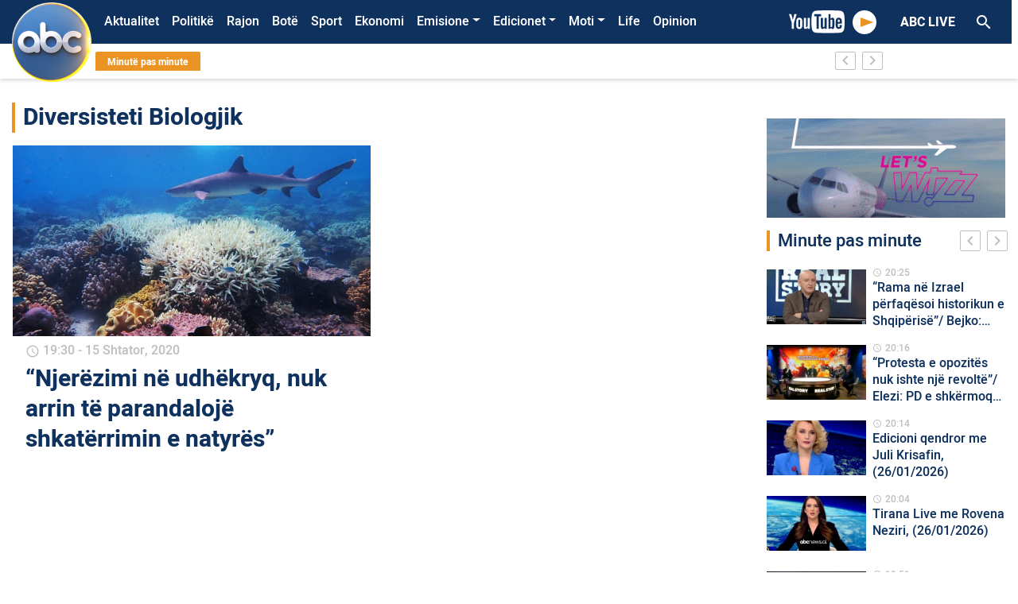

--- FILE ---
content_type: text/html; charset=UTF-8
request_url: https://abcnews.al/etiketa/diversisteti-biologjik/
body_size: 16188
content:
<!DOCTYPE html>
<html lang="sq">
<head>
    <meta charset="UTF-8">
    <link rel="profile" href="https://gmpg.org/xfn/11">
    <!--<meta name="apple-itunes-app" content="app-id=1315986001">
    <meta name="google-play-app" content="app-id=com.abcnews.al">-->
    <meta name="viewport" content="width=device-width, initial-scale=1, shrink-to-fit=no">
    <meta property="fb:pages" content="536937076421721" />
                <link href="https://fonts.googleapis.com/icon?family=Material+Icons" rel="stylesheet">
            <link rel="shortcut icon"  href="https://abcnews.al/wp-content/themes/understrap-master/src/author2.ico"/>
            <!-- Global site tag (gtag.js) - Google Analytics -->
            <script async src="https://www.googletagmanager.com/gtag/js?id=UA-19304414-1"></script>
            <script>
                window.dataLayer = window.dataLayer || [];
                function gtag(){dataLayer.push(arguments);}
                gtag('js', new Date());

                gtag('config', 'UA-19304414-1');
            </script>
            <!-- Google tag (gtag.js) -->
            <script async src="https://www.googletagmanager.com/gtag/js?id=UA-211863308-1"></script>
            <script>
                window.dataLayer = window.dataLayer || [];
                function gtag(){dataLayer.push(arguments);}
                gtag('js', new Date());

                gtag('config', 'UA-211863308-1');
            </script>
            <!-- Global site tag (gtag.js) - Google Analytics -->
            <script async src="https://www.googletagmanager.com/gtag/js?id=G-32VF4P42PE"></script>
            <script>
                window.dataLayer = window.dataLayer || [];
                function gtag(){dataLayer.push(arguments);}
                gtag('js', new Date());

                gtag('config', 'G-32VF4P42PE');
            </script>
    <title>Diversisteti Biologjik &#8211; Abc News</title>
<meta name='robots' content='max-image-preview:large' />
<link rel="alternate" type="application/rss+xml" title="Abc News &raquo; Prurje" href="https://abcnews.al/feed/" />
<link rel="alternate" type="application/rss+xml" title="Abc News &raquo; Prurje për Komentet" href="https://abcnews.al/comments/feed/" />
<link rel="alternate" type="application/rss+xml" title="Abc News &raquo; Prurje për Etiketën Diversisteti Biologjik" href="https://abcnews.al/etiketa/diversisteti-biologjik/feed/" />
<script type="text/javascript">
/* <![CDATA[ */
window._wpemojiSettings = {"baseUrl":"https:\/\/s.w.org\/images\/core\/emoji\/14.0.0\/72x72\/","ext":".png","svgUrl":"https:\/\/s.w.org\/images\/core\/emoji\/14.0.0\/svg\/","svgExt":".svg","source":{"concatemoji":"https:\/\/abcnews.al\/wp-includes\/js\/wp-emoji-release.min.js?ver=6.4.5"}};
/*! This file is auto-generated */
!function(i,n){var o,s,e;function c(e){try{var t={supportTests:e,timestamp:(new Date).valueOf()};sessionStorage.setItem(o,JSON.stringify(t))}catch(e){}}function p(e,t,n){e.clearRect(0,0,e.canvas.width,e.canvas.height),e.fillText(t,0,0);var t=new Uint32Array(e.getImageData(0,0,e.canvas.width,e.canvas.height).data),r=(e.clearRect(0,0,e.canvas.width,e.canvas.height),e.fillText(n,0,0),new Uint32Array(e.getImageData(0,0,e.canvas.width,e.canvas.height).data));return t.every(function(e,t){return e===r[t]})}function u(e,t,n){switch(t){case"flag":return n(e,"\ud83c\udff3\ufe0f\u200d\u26a7\ufe0f","\ud83c\udff3\ufe0f\u200b\u26a7\ufe0f")?!1:!n(e,"\ud83c\uddfa\ud83c\uddf3","\ud83c\uddfa\u200b\ud83c\uddf3")&&!n(e,"\ud83c\udff4\udb40\udc67\udb40\udc62\udb40\udc65\udb40\udc6e\udb40\udc67\udb40\udc7f","\ud83c\udff4\u200b\udb40\udc67\u200b\udb40\udc62\u200b\udb40\udc65\u200b\udb40\udc6e\u200b\udb40\udc67\u200b\udb40\udc7f");case"emoji":return!n(e,"\ud83e\udef1\ud83c\udffb\u200d\ud83e\udef2\ud83c\udfff","\ud83e\udef1\ud83c\udffb\u200b\ud83e\udef2\ud83c\udfff")}return!1}function f(e,t,n){var r="undefined"!=typeof WorkerGlobalScope&&self instanceof WorkerGlobalScope?new OffscreenCanvas(300,150):i.createElement("canvas"),a=r.getContext("2d",{willReadFrequently:!0}),o=(a.textBaseline="top",a.font="600 32px Arial",{});return e.forEach(function(e){o[e]=t(a,e,n)}),o}function t(e){var t=i.createElement("script");t.src=e,t.defer=!0,i.head.appendChild(t)}"undefined"!=typeof Promise&&(o="wpEmojiSettingsSupports",s=["flag","emoji"],n.supports={everything:!0,everythingExceptFlag:!0},e=new Promise(function(e){i.addEventListener("DOMContentLoaded",e,{once:!0})}),new Promise(function(t){var n=function(){try{var e=JSON.parse(sessionStorage.getItem(o));if("object"==typeof e&&"number"==typeof e.timestamp&&(new Date).valueOf()<e.timestamp+604800&&"object"==typeof e.supportTests)return e.supportTests}catch(e){}return null}();if(!n){if("undefined"!=typeof Worker&&"undefined"!=typeof OffscreenCanvas&&"undefined"!=typeof URL&&URL.createObjectURL&&"undefined"!=typeof Blob)try{var e="postMessage("+f.toString()+"("+[JSON.stringify(s),u.toString(),p.toString()].join(",")+"));",r=new Blob([e],{type:"text/javascript"}),a=new Worker(URL.createObjectURL(r),{name:"wpTestEmojiSupports"});return void(a.onmessage=function(e){c(n=e.data),a.terminate(),t(n)})}catch(e){}c(n=f(s,u,p))}t(n)}).then(function(e){for(var t in e)n.supports[t]=e[t],n.supports.everything=n.supports.everything&&n.supports[t],"flag"!==t&&(n.supports.everythingExceptFlag=n.supports.everythingExceptFlag&&n.supports[t]);n.supports.everythingExceptFlag=n.supports.everythingExceptFlag&&!n.supports.flag,n.DOMReady=!1,n.readyCallback=function(){n.DOMReady=!0}}).then(function(){return e}).then(function(){var e;n.supports.everything||(n.readyCallback(),(e=n.source||{}).concatemoji?t(e.concatemoji):e.wpemoji&&e.twemoji&&(t(e.twemoji),t(e.wpemoji)))}))}((window,document),window._wpemojiSettings);
/* ]]> */
</script>
<style id='wp-emoji-styles-inline-css' type='text/css'>

	img.wp-smiley, img.emoji {
		display: inline !important;
		border: none !important;
		box-shadow: none !important;
		height: 1em !important;
		width: 1em !important;
		margin: 0 0.07em !important;
		vertical-align: -0.1em !important;
		background: none !important;
		padding: 0 !important;
	}
</style>
<link rel='stylesheet' id='wp-block-library-css' href='https://abcnews.al/wp-includes/css/dist/block-library/style.min.css?ver=6.4.5' type='text/css' media='all' />
<style id='classic-theme-styles-inline-css' type='text/css'>
/*! This file is auto-generated */
.wp-block-button__link{color:#fff;background-color:#32373c;border-radius:9999px;box-shadow:none;text-decoration:none;padding:calc(.667em + 2px) calc(1.333em + 2px);font-size:1.125em}.wp-block-file__button{background:#32373c;color:#fff;text-decoration:none}
</style>
<style id='global-styles-inline-css' type='text/css'>
body{--wp--preset--color--black: #000000;--wp--preset--color--cyan-bluish-gray: #abb8c3;--wp--preset--color--white: #ffffff;--wp--preset--color--pale-pink: #f78da7;--wp--preset--color--vivid-red: #cf2e2e;--wp--preset--color--luminous-vivid-orange: #ff6900;--wp--preset--color--luminous-vivid-amber: #fcb900;--wp--preset--color--light-green-cyan: #7bdcb5;--wp--preset--color--vivid-green-cyan: #00d084;--wp--preset--color--pale-cyan-blue: #8ed1fc;--wp--preset--color--vivid-cyan-blue: #0693e3;--wp--preset--color--vivid-purple: #9b51e0;--wp--preset--gradient--vivid-cyan-blue-to-vivid-purple: linear-gradient(135deg,rgba(6,147,227,1) 0%,rgb(155,81,224) 100%);--wp--preset--gradient--light-green-cyan-to-vivid-green-cyan: linear-gradient(135deg,rgb(122,220,180) 0%,rgb(0,208,130) 100%);--wp--preset--gradient--luminous-vivid-amber-to-luminous-vivid-orange: linear-gradient(135deg,rgba(252,185,0,1) 0%,rgba(255,105,0,1) 100%);--wp--preset--gradient--luminous-vivid-orange-to-vivid-red: linear-gradient(135deg,rgba(255,105,0,1) 0%,rgb(207,46,46) 100%);--wp--preset--gradient--very-light-gray-to-cyan-bluish-gray: linear-gradient(135deg,rgb(238,238,238) 0%,rgb(169,184,195) 100%);--wp--preset--gradient--cool-to-warm-spectrum: linear-gradient(135deg,rgb(74,234,220) 0%,rgb(151,120,209) 20%,rgb(207,42,186) 40%,rgb(238,44,130) 60%,rgb(251,105,98) 80%,rgb(254,248,76) 100%);--wp--preset--gradient--blush-light-purple: linear-gradient(135deg,rgb(255,206,236) 0%,rgb(152,150,240) 100%);--wp--preset--gradient--blush-bordeaux: linear-gradient(135deg,rgb(254,205,165) 0%,rgb(254,45,45) 50%,rgb(107,0,62) 100%);--wp--preset--gradient--luminous-dusk: linear-gradient(135deg,rgb(255,203,112) 0%,rgb(199,81,192) 50%,rgb(65,88,208) 100%);--wp--preset--gradient--pale-ocean: linear-gradient(135deg,rgb(255,245,203) 0%,rgb(182,227,212) 50%,rgb(51,167,181) 100%);--wp--preset--gradient--electric-grass: linear-gradient(135deg,rgb(202,248,128) 0%,rgb(113,206,126) 100%);--wp--preset--gradient--midnight: linear-gradient(135deg,rgb(2,3,129) 0%,rgb(40,116,252) 100%);--wp--preset--font-size--small: 13px;--wp--preset--font-size--medium: 20px;--wp--preset--font-size--large: 36px;--wp--preset--font-size--x-large: 42px;--wp--preset--spacing--20: 0.44rem;--wp--preset--spacing--30: 0.67rem;--wp--preset--spacing--40: 1rem;--wp--preset--spacing--50: 1.5rem;--wp--preset--spacing--60: 2.25rem;--wp--preset--spacing--70: 3.38rem;--wp--preset--spacing--80: 5.06rem;--wp--preset--shadow--natural: 6px 6px 9px rgba(0, 0, 0, 0.2);--wp--preset--shadow--deep: 12px 12px 50px rgba(0, 0, 0, 0.4);--wp--preset--shadow--sharp: 6px 6px 0px rgba(0, 0, 0, 0.2);--wp--preset--shadow--outlined: 6px 6px 0px -3px rgba(255, 255, 255, 1), 6px 6px rgba(0, 0, 0, 1);--wp--preset--shadow--crisp: 6px 6px 0px rgba(0, 0, 0, 1);}:where(.is-layout-flex){gap: 0.5em;}:where(.is-layout-grid){gap: 0.5em;}body .is-layout-flow > .alignleft{float: left;margin-inline-start: 0;margin-inline-end: 2em;}body .is-layout-flow > .alignright{float: right;margin-inline-start: 2em;margin-inline-end: 0;}body .is-layout-flow > .aligncenter{margin-left: auto !important;margin-right: auto !important;}body .is-layout-constrained > .alignleft{float: left;margin-inline-start: 0;margin-inline-end: 2em;}body .is-layout-constrained > .alignright{float: right;margin-inline-start: 2em;margin-inline-end: 0;}body .is-layout-constrained > .aligncenter{margin-left: auto !important;margin-right: auto !important;}body .is-layout-constrained > :where(:not(.alignleft):not(.alignright):not(.alignfull)){max-width: var(--wp--style--global--content-size);margin-left: auto !important;margin-right: auto !important;}body .is-layout-constrained > .alignwide{max-width: var(--wp--style--global--wide-size);}body .is-layout-flex{display: flex;}body .is-layout-flex{flex-wrap: wrap;align-items: center;}body .is-layout-flex > *{margin: 0;}body .is-layout-grid{display: grid;}body .is-layout-grid > *{margin: 0;}:where(.wp-block-columns.is-layout-flex){gap: 2em;}:where(.wp-block-columns.is-layout-grid){gap: 2em;}:where(.wp-block-post-template.is-layout-flex){gap: 1.25em;}:where(.wp-block-post-template.is-layout-grid){gap: 1.25em;}.has-black-color{color: var(--wp--preset--color--black) !important;}.has-cyan-bluish-gray-color{color: var(--wp--preset--color--cyan-bluish-gray) !important;}.has-white-color{color: var(--wp--preset--color--white) !important;}.has-pale-pink-color{color: var(--wp--preset--color--pale-pink) !important;}.has-vivid-red-color{color: var(--wp--preset--color--vivid-red) !important;}.has-luminous-vivid-orange-color{color: var(--wp--preset--color--luminous-vivid-orange) !important;}.has-luminous-vivid-amber-color{color: var(--wp--preset--color--luminous-vivid-amber) !important;}.has-light-green-cyan-color{color: var(--wp--preset--color--light-green-cyan) !important;}.has-vivid-green-cyan-color{color: var(--wp--preset--color--vivid-green-cyan) !important;}.has-pale-cyan-blue-color{color: var(--wp--preset--color--pale-cyan-blue) !important;}.has-vivid-cyan-blue-color{color: var(--wp--preset--color--vivid-cyan-blue) !important;}.has-vivid-purple-color{color: var(--wp--preset--color--vivid-purple) !important;}.has-black-background-color{background-color: var(--wp--preset--color--black) !important;}.has-cyan-bluish-gray-background-color{background-color: var(--wp--preset--color--cyan-bluish-gray) !important;}.has-white-background-color{background-color: var(--wp--preset--color--white) !important;}.has-pale-pink-background-color{background-color: var(--wp--preset--color--pale-pink) !important;}.has-vivid-red-background-color{background-color: var(--wp--preset--color--vivid-red) !important;}.has-luminous-vivid-orange-background-color{background-color: var(--wp--preset--color--luminous-vivid-orange) !important;}.has-luminous-vivid-amber-background-color{background-color: var(--wp--preset--color--luminous-vivid-amber) !important;}.has-light-green-cyan-background-color{background-color: var(--wp--preset--color--light-green-cyan) !important;}.has-vivid-green-cyan-background-color{background-color: var(--wp--preset--color--vivid-green-cyan) !important;}.has-pale-cyan-blue-background-color{background-color: var(--wp--preset--color--pale-cyan-blue) !important;}.has-vivid-cyan-blue-background-color{background-color: var(--wp--preset--color--vivid-cyan-blue) !important;}.has-vivid-purple-background-color{background-color: var(--wp--preset--color--vivid-purple) !important;}.has-black-border-color{border-color: var(--wp--preset--color--black) !important;}.has-cyan-bluish-gray-border-color{border-color: var(--wp--preset--color--cyan-bluish-gray) !important;}.has-white-border-color{border-color: var(--wp--preset--color--white) !important;}.has-pale-pink-border-color{border-color: var(--wp--preset--color--pale-pink) !important;}.has-vivid-red-border-color{border-color: var(--wp--preset--color--vivid-red) !important;}.has-luminous-vivid-orange-border-color{border-color: var(--wp--preset--color--luminous-vivid-orange) !important;}.has-luminous-vivid-amber-border-color{border-color: var(--wp--preset--color--luminous-vivid-amber) !important;}.has-light-green-cyan-border-color{border-color: var(--wp--preset--color--light-green-cyan) !important;}.has-vivid-green-cyan-border-color{border-color: var(--wp--preset--color--vivid-green-cyan) !important;}.has-pale-cyan-blue-border-color{border-color: var(--wp--preset--color--pale-cyan-blue) !important;}.has-vivid-cyan-blue-border-color{border-color: var(--wp--preset--color--vivid-cyan-blue) !important;}.has-vivid-purple-border-color{border-color: var(--wp--preset--color--vivid-purple) !important;}.has-vivid-cyan-blue-to-vivid-purple-gradient-background{background: var(--wp--preset--gradient--vivid-cyan-blue-to-vivid-purple) !important;}.has-light-green-cyan-to-vivid-green-cyan-gradient-background{background: var(--wp--preset--gradient--light-green-cyan-to-vivid-green-cyan) !important;}.has-luminous-vivid-amber-to-luminous-vivid-orange-gradient-background{background: var(--wp--preset--gradient--luminous-vivid-amber-to-luminous-vivid-orange) !important;}.has-luminous-vivid-orange-to-vivid-red-gradient-background{background: var(--wp--preset--gradient--luminous-vivid-orange-to-vivid-red) !important;}.has-very-light-gray-to-cyan-bluish-gray-gradient-background{background: var(--wp--preset--gradient--very-light-gray-to-cyan-bluish-gray) !important;}.has-cool-to-warm-spectrum-gradient-background{background: var(--wp--preset--gradient--cool-to-warm-spectrum) !important;}.has-blush-light-purple-gradient-background{background: var(--wp--preset--gradient--blush-light-purple) !important;}.has-blush-bordeaux-gradient-background{background: var(--wp--preset--gradient--blush-bordeaux) !important;}.has-luminous-dusk-gradient-background{background: var(--wp--preset--gradient--luminous-dusk) !important;}.has-pale-ocean-gradient-background{background: var(--wp--preset--gradient--pale-ocean) !important;}.has-electric-grass-gradient-background{background: var(--wp--preset--gradient--electric-grass) !important;}.has-midnight-gradient-background{background: var(--wp--preset--gradient--midnight) !important;}.has-small-font-size{font-size: var(--wp--preset--font-size--small) !important;}.has-medium-font-size{font-size: var(--wp--preset--font-size--medium) !important;}.has-large-font-size{font-size: var(--wp--preset--font-size--large) !important;}.has-x-large-font-size{font-size: var(--wp--preset--font-size--x-large) !important;}
.wp-block-navigation a:where(:not(.wp-element-button)){color: inherit;}
:where(.wp-block-post-template.is-layout-flex){gap: 1.25em;}:where(.wp-block-post-template.is-layout-grid){gap: 1.25em;}
:where(.wp-block-columns.is-layout-flex){gap: 2em;}:where(.wp-block-columns.is-layout-grid){gap: 2em;}
.wp-block-pullquote{font-size: 1.5em;line-height: 1.6;}
</style>
<link rel='stylesheet' id='contact-form-7-css' href='https://abcnews.al/wp-content/plugins/contact-form-7/includes/css/styles.css?ver=5.9.6' type='text/css' media='all' />
<link rel='stylesheet' id='wp-polls-css' href='https://abcnews.al/wp-content/plugins/wp-polls/polls-css.css?ver=2.77.2' type='text/css' media='all' />
<style id='wp-polls-inline-css' type='text/css'>
.wp-polls .pollbar {
	margin: 1px;
	font-size: 6px;
	line-height: 8px;
	height: 8px;
	background-image: url('https://abcnews.al/wp-content/plugins/wp-polls/images/default/pollbg.gif');
	border: 1px solid #c8c8c8;
}

</style>
<link rel='stylesheet' id='understrap-styles-css' href='https://abcnews.al/wp-content/themes/understrap-master/css/theme.min.css?ver=1.0.0.1592593863' type='text/css' media='all' />
<link rel='stylesheet' id='font-icon-styles-css' href='https://abcnews.al/wp-content/themes/understrap-master/css/socicon/style.css?ver=1.0.0.1592593863' type='text/css' media='all' />
<script type="text/javascript" src="https://abcnews.al/wp-includes/js/jquery/jquery.min.js?ver=3.7.1" id="jquery-core-js"></script>
<script type="text/javascript" src="https://abcnews.al/wp-includes/js/jquery/jquery-migrate.min.js?ver=3.4.1" id="jquery-migrate-js"></script>
<link rel="https://api.w.org/" href="https://abcnews.al/wp-json/" /><link rel="alternate" type="application/json" href="https://abcnews.al/wp-json/wp/v2/tags/60095" /><link rel="EditURI" type="application/rsd+xml" title="RSD" href="https://abcnews.al/xmlrpc.php?rsd" />
<meta name="generator" content="WordPress 6.4.5" />
<meta name="mobile-web-app-capable" content="yes">
<meta name="apple-mobile-web-app-capable" content="yes">
<meta name="apple-mobile-web-app-title" content="Abc News - Lajmet e fundit">
      <meta name="onesignal" content="wordpress-plugin"/>
            <script>

      window.OneSignal = window.OneSignal || [];

      OneSignal.push( function() {
        OneSignal.SERVICE_WORKER_UPDATER_PATH = 'OneSignalSDKUpdaterWorker.js';
                      OneSignal.SERVICE_WORKER_PATH = 'OneSignalSDKWorker.js';
                      OneSignal.SERVICE_WORKER_PARAM = { scope: '/wp-content/plugins/onesignal-free-web-push-notifications/sdk_files/push/onesignal/' };
        OneSignal.setDefaultNotificationUrl("https://abcnews.al");
        var oneSignal_options = {};
        window._oneSignalInitOptions = oneSignal_options;

        oneSignal_options['wordpress'] = true;
oneSignal_options['appId'] = '075b4832-9479-450c-be48-58e3eb9f8b48';
oneSignal_options['allowLocalhostAsSecureOrigin'] = true;
oneSignal_options['welcomeNotification'] = { };
oneSignal_options['welcomeNotification']['title'] = "Faleminderit që pranuat të merrni lajmet e fundit me një mesazh automatik ,";
oneSignal_options['welcomeNotification']['message'] = "Faleminderit !";
oneSignal_options['path'] = "https://abcnews.al/wp-content/plugins/onesignal-free-web-push-notifications/sdk_files/";
oneSignal_options['safari_web_id'] = "web.onesignal.auto.165f55d2-2c2b-457d-b7b8-8b89270f4464";
oneSignal_options['promptOptions'] = { };
oneSignal_options['promptOptions']['actionMessage'] = "Faleminderit që lejoni njoftimet për lajmet e fundit!";
oneSignal_options['promptOptions']['acceptButtonText'] = "OK";
oneSignal_options['promptOptions']['cancelButtonText'] = "Më Vonë";
oneSignal_options['promptOptions']['autoAcceptTitle'] = "Prano";
                OneSignal.init(window._oneSignalInitOptions);
                      });

      function documentInitOneSignal() {
        var oneSignal_elements = document.getElementsByClassName("OneSignal-prompt");

        var oneSignalLinkClickHandler = function(event) { OneSignal.push(['registerForPushNotifications']); event.preventDefault(); };        for(var i = 0; i < oneSignal_elements.length; i++)
          oneSignal_elements[i].addEventListener('click', oneSignalLinkClickHandler, false);
      }

      if (document.readyState === 'complete') {
           documentInitOneSignal();
      }
      else {
           window.addEventListener("load", function(event){
               documentInitOneSignal();
          });
      }
    </script>
<link rel="icon" href="https://abcnews.al/wp-content/uploads/2023/03/cropped-cropped-Logo-Composite-1-copy-32x32.png" sizes="32x32" />
<link rel="icon" href="https://abcnews.al/wp-content/uploads/2023/03/cropped-cropped-Logo-Composite-1-copy-192x192.png" sizes="192x192" />
<link rel="apple-touch-icon" href="https://abcnews.al/wp-content/uploads/2023/03/cropped-cropped-Logo-Composite-1-copy-180x180.png" />
<meta name="msapplication-TileImage" content="https://abcnews.al/wp-content/uploads/2023/03/cropped-cropped-Logo-Composite-1-copy-270x270.png" />
		<style type="text/css" id="wp-custom-css">
			/*#menu-bg {
	background: url("/wp-content/uploads/2023/12/shiritifesta.png") no-repeat;
	background-size: cover;
}*/

.corona-widget {
    position: relative;
    display: none;
}

#polls-3 .text-white {
    color: #000 !important;
}
.page-id-1463636 .text-white {
    color: #212529 !important;
}
.page-id-1463636 .primary-button {
    background-color: transparent !important;
    color: #000 !important;
    font-weight: 700;
    font-size: 16px;
    line-height: 16px;
    border: none;
}
.dropdown-menu.show {
    position: absolute;
    will-change: transform;
    top: 0px;
    right: 0px;
    transform: translate3d(-7px, 36px, 0px) !important;
}

.owl-slider .owl-dots {
    top: 7px;
}

.page-id-1404048 .text-white {
    color: #000 !important;
}
.opedbck {
    background: #000000;
}
.search-results .pagination {
    display: none;
}
@media (max-width: 767.98px) {
    .overflow-hidden .navbar .search-header-mobile {
        display: block;
        position: absolute;
        margin-top: 90px;
        z-index: 99999;
    }
}
.informohu-img {
    width: 90px;
    margin-right: 20px;
}
.post-437217 .entry-header {
    display: none;
}
.postid-603713 .featured-image-desktop {
    display: none !important;
}

.bg-primary {
    background-color: #f67a30 !important;
}
.page-id-741699 .entry-title {
    display: none !important;
}
.video-play-button span {
    border-left: 16px solid #eb9423;
}
.sectione-title {
    border-left: 4px solid #eb9423;
}
a {
    color: #eb9423;
}
.opedd span {
    color: #eb9423 !important;
}
.owl-slider .owl-nav button i {
    color: #eb9423;
}
.owl-slider .owl-nav button i {
    color: #eb9423;
}
.owl-slider .owl-dots .owl-dot.active {
    background-color: #eb9423;
}
.owl-slider .owl-dots .owl-dot {
    border: 2px solid #eb9423 !important;
}
.text-black {
    color: #0f315d;
}
.search-header-mobile button {
    background: #eb9423;
}
.anketa-wraper {
    background: #eb9423 !important;
}
.secondary-button.active,
.secondary-button:hover {
    background: #eb9423;
    border-color: #eb9423;
}
.bg-black,
.video-template .video-player-bg {
    background-color: #0f315d;
}
body {
    color: #0f315d;
}

/*
  ##Device = Desktops
  ##Screen = 1281px to higher resolution desktops
*/

@media (min-width: 1281px) {
    .menu-item-1667031 {
        display: none !important;
    }

    /*.menu-item-1923224 > a.nav-link {
        color: #eb9423;
    }*/

    .news-bar .last-news {
        background: #eb9423;
        border-radius: 2px;
        color: #fff;
        font-weight: 700;
        font-size: 12px;
        line-height: 16px;
        padding: 4px 15px;
    }
    .navbar-collapse {
        margin-left: 100px;
    }
    .breakingNews {
        width: 80%;
        margin-left: 105px;
        background: #fff;
        position: relative;
        overflow: hidden;
    }
    .navbar-brand img {
        width: 100px;
        position: absolute;
        margin-left: 0px;
        margin-top: -25px;
    }
    .bg-primary {
        background-color: #0f315d !important;
    }
    /* CSS */
    .mobileonly {
        display: none;
    }

    .oped .sectione-title {
        padding-left: 10px !important;
        border-left: 0px solid #ce6e1c !important;
    }
    .oped .my-2 {
        color: #ffffff;
        margin-bottom: 0.1rem !important;
        margin-top: 0.1rem !important;
    }
    .oped h2 {
        color: #ce6e1c;
    }
    .oped img {
        border-radius: 65px;
        height: 50px;
    }
    .mobilee {
        display: none;
    }
    .informo {
        border-radius: 20px;
        font-size: 46px;
        color: #fe762a;
    }
    .opedd {
        font-size: 14px;
        line-height: 16px !important;
        overflow: visible;
        -webkit-line-clamp: inherit !important;
        -webkit-box-orient: vertical;
    }
}

/*
  ##Device = Laptops, Desktops
  ##Screen = B/w 1025px to 1280px
*/

@media (min-width: 1025px) and (max-width: 1280px) {
    .menu-item-1667031 {
        display: none !important;
    }

    /*.menu-item-1923224 > a.nav-link {
        color: #eb9423;
    }*/

    .news-bar .last-news {
        background: #eb9423;
        border-radius: 2px;
        color: #fff;
        font-weight: 700;
        font-size: 12px;
        line-height: 16px;
        padding: 4px 15px;
    }
    .navbar-collapse {
        margin-left: 100px;
    }
    .breakingNews {
        width: 80%;
        margin-left: 105px;
        background: #fff;
        position: relative;
        overflow: hidden;
    }
    .navbar-brand img {
        width: 100px;
        position: absolute;
        margin-left: 0px;
        margin-top: -25px;
    }
    .bg-primary {
        background-color: #0f315d !important;
    }
    .mobileonly {
        display: none;
    }
    .opedd {
        font-size: 14px;
        line-height: 16px !important;
        overflow: visible;
        -webkit-line-clamp: inherit !important;
        -webkit-box-orient: vertical;
    }
    /* CSS */
    .oped .sectione-title {
        padding-left: 10px !important;
        border-left: 0px solid #ce6e1c !important;
    }
    .oped .my-2 {
        color: #ffffff;
        margin-bottom: 0.1rem !important;
        margin-top: 0.1rem !important;
    }
    .oped h2 {
        color: #ce6e1c;
    }
    .oped img {
        border-radius: 65px;
        height: 50px;
    }
    .mobilee {
        display: none;
    }
    .informo {
        border-radius: 20px;
        font-size: 46px;
        color: #fe762a;
    }
}

/*
  ##Device = Tablets, Ipads (portrait)
  ##Screen = B/w 768px to 1024px
*/

@media (min-width: 768px) and (max-width: 1024px) {
    .menu-item-1667031 {
        display: none !important;
    }

    /*.menu-item-1923224 > a.nav-link {
        color: #eb9423;
    }*/

    .news-bar .last-news {
        background: #eb9423;
        border-radius: 2px;
        color: #fff;
        font-weight: 700;
        font-size: 12px;
        line-height: 16px;
        padding: 4px 15px;
    }
    .navbar-brand img {
        width: 100px;
        position: absolute;
        margin-left: 0px;
        margin-top: -25px;
    }

    .bg-primary {
        background-color: #0f315d !important;
    }
    .mobileonly {
        display: none;
    }
    .opedd {
        font-size: 14px;
        line-height: 16px !important;
        overflow: visible;
        -webkit-line-clamp: inherit !important;
        -webkit-box-orient: vertical;
    }
    /* CSS */
    .oped .sectione-title {
        padding-left: 10px !important;
        border-left: 0px solid #ce6e1c !important;
    }
    .oped .my-2 {
        color: #ffffff;
        margin-bottom: 0.1rem !important;
        margin-top: 0.1rem !important;
    }
    .oped h2 {
        color: #ce6e1c;
    }
    .oped img {
        border-radius: 65px;
        height: 50px;
    }
    .mobilee {
        display: none;
    }
    .informo {
        border-radius: 20px;
        font-size: 46px;
        color: #fe762a;
    }
}

/*
  ##Device = Tablets, Ipads (landscape)
  ##Screen = B/w 768px to 1024px
*/

@media (min-width: 768px) and (max-width: 1024px) and (orientation: landscape) {
    /*.menu-item-1923224 > a.nav-link {
        color: #eb9423;
    }*/

    .news-bar .last-news {
        background: #eb9423;
        border-radius: 2px;
        color: #fff;
        font-weight: 700;
        font-size: 12px;
        line-height: 16px;
        padding: 4px 15px;
    }
    .bg-primary {
        background-color: #0f315d !important;
    }
    .opedd {
        font-size: 14px;
        line-height: 16px !important;
        overflow: visible;
        -webkit-line-clamp: inherit !important;
        -webkit-box-orient: vertical;
    }
    /* CSS */
    .oped .sectione-title {
        padding-left: 10px !important;
        border-left: 0px solid #ce6e1c !important;
    }
    .oped .my-2 {
        color: #ffffff;
        margin-bottom: 0.1rem !important;
        margin-top: 0.1rem !important;
    }
    .oped h2 {
        color: #ce6e1c;
    }
    .oped img {
        border-radius: 65px;
        height: 50px;
    }
    .desktopii {
        display: none;
    }
    .informo {
        border-radius: 20px;
        font-size: 26px;
        color: #fe762a;
    }
    .informohu-img {
        width: 90px;
        margin-right: 50px;
    }
}

/*
  ##Device = Low Resolution Tablets, Mobiles (Landscape)
  ##Screen = B/w 481px to 767px
*/

@media (min-width: 481px) and (max-width: 767px) {
    .menu-item-1649263 {
        display: none !important;
    }
    .bg-primary {
        background-color: #0f315d !important;
    }
    .navbar-brand img {
        width: 60px !important;
        margin: 0 !important;
        padding: 2px;
    }
    .opedd {
        overflow: visible;
        -webkit-line-clamp: inherit !important;
        -webkit-box-orient: vertical;
    }
    /* CSS */
    .oped .sectione-title {
        padding-left: 10px !important;
        border-left: 0px solid #ce6e1c !important;
    }
    .oped .my-2 {
        color: #ffffff;
        margin-bottom: 0.1rem !important;
        margin-top: 0.1rem !important;
    }
    .oped h2 {
        color: #ce6e1c;
    }
    .oped img {
        border-radius: 65px;
        height: 50px;
    }
    .desktopii {
        display: none;
    }
    .informo {
        border-radius: 20px;
        font-size: 26px;
        color: #fe762a;
    }
    .informohu-img {
        width: 90px;
        margin-right: 50px;
    }
}

/*
  ##Device = Most of the Smartphones Mobiles (Portrait)
  ##Screen = B/w 320px to 479px
*/

@media (min-width: 320px) and (max-width: 480px) {
    .menu-item-1649263 {
        display: none !important;
    }

    .bg-primary {
        background-color: #0f315d !important;
    }
    .navbar-brand img {
        width: 60px !important;
        margin: 0 !important;
        padding: 2px;
    }
    .opedd {
        overflow: visible;
        -webkit-line-clamp: inherit !important;
        -webkit-box-orient: vertical;
    }
    /* CSS */
    .oped .sectione-title {
        padding-left: 10px !important;
        border-left: 0px solid #ce6e1c !important;
    }
    .oped .my-2 {
        color: #ffffff;
        margin-bottom: 0.1rem !important;
        margin-top: 0.1rem !important;
    }
    .oped h2 {
        color: #ce6e1c;
    }
    .oped img {
        border-radius: 65px;
        height: 50px;
    }
    .informohu-img {
        width: 90px;
        margin-right: 50px;
    }
    .desktopii {
        display: none;
    }
    .informo {
        border-radius: 20px;
        font-size: 26px;
        color: #fe762a;
    }
}
		</style>
		    
            <!-- Head scripts -->
                    <!-- Global site tag (gtag.js) - Google Analytics e re -->
<script async src="https://www.googletagmanager.com/gtag/js?id=G-32VF4P42PE"></script>
<script>
  window.dataLayer = window.dataLayer || [];
  function gtag(){dataLayer.push(arguments);}
  gtag('js', new Date());

  gtag('config', 'G-32VF4P42PE');
</script>

<!-- Global site tag (gtag.js) - Google Analytics vjeter -->
<script async src="https://www.googletagmanager.com/gtag/js?id=UA-19304414-1"></script>
<script>
  window.dataLayer = window.dataLayer || [];
  function gtag(){dataLayer.push(arguments);}
  gtag('js', new Date());

  gtag('config', 'UA-19304414-1');
</script>        
        <!-- Ads scripts -->
                    
            
    <style>
        @media (min-width:764px)  {
            .mobileonly {
                visibility: hidden;
                clear: both;
            }
        }
    </style>
    <!-- Google tag (gtag.js) -->
    <script async src="https://www.googletagmanager.com/gtag/js?id=G-NN6N6FGGLJ"></script>
    <script>
        window.dataLayer = window.dataLayer || [];
        function gtag(){dataLayer.push(arguments);}
        gtag('js', new Date());

        gtag('config', 'G-NN6N6FGGLJ');
    </script>
</head>

<body class="archive tag-diversisteti-biologjik tag-60095 wp-custom-logo wp-embed-responsive group-blog hfeed">
    <div id="fb-root"></div>
    <script async defer crossorigin="anonymous" src="https://connect.facebook.net/en_GB/sdk.js#xfbml=1&version=v5.0&appId=827095870959984&autoLogAppEvents=1"></script>
        <div class="site" id="page">
                        <!-- ******************* The Navbar Area ******************* -->
                <div id="wrapper-navbar" itemscope itemtype="http://schema.org/WebSite" class="header-top">
                    <nav id="menu-bg" class="navbar navbar-expand-lg bg-primary">

                                                <div class="container">
                                                <!-- Your site title as branding in the menu -->
                    <a href="https://abcnews.al/" class="navbar-brand custom-logo-link" rel="home"><img width="300" height="300" src="https://abcnews.al/wp-content/uploads/2023/03/cropped-Logo-Composite-1-copy.png" class="img-fluid" alt="Abc News" decoding="async" fetchpriority="high" srcset="https://abcnews.al/wp-content/uploads/2023/03/cropped-Logo-Composite-1-copy.png 300w, https://abcnews.al/wp-content/uploads/2023/03/cropped-Logo-Composite-1-copy-160x160.png 160w" sizes="(max-width: 300px) 100vw, 300px" /></a><!-- end custom logo -->
                            <div class="d-flex order-2">
                                <!--<a class="informohu-img mobilee" href="https://abcnews.al/me-informo/" target="_blank">
                                    <img src="https://abcnews.al/wp-content/uploads/2021/04/me-informo-png-e1617811128974.png" />
                                </a>-->

                                <div class="mobileonly">
                                    <a class="d-lg-none primary-button mr-sm-3 d-flex justify-content-center align-content-center align-items-center position-relative" href="https://abcnews.al/live/">
                                        <div id="play-video" class="video-play-button" style="margin-left: -40px;"><span></span></div>
                                        ABC LIVE
                                    </a>
                                </div>

                                <button id="collapse-menu" class="mx-2 navbar-toggler" type="button" data-toggle="collapse" data-target="#navbarNavDropdown" aria-controls="navbarNavDropdown" aria-expanded="false" aria-label="Toggle navigation">
                                        <div id="nav-icon2">
                                            <span></span>
                                            <span></span>
                                            <span></span>
                                        </div>
                                </button>
                            </div>
                            <div class="mobileonly search-header-mobile pt-2 padding-menu px-2">
                                
<form method="get" id="searchform" action="https://abcnews.al/" role="search">
	<label class="sr-only" for="s">Search</label>
	<div class="input-group">
		<input class="field form-control border-bottom" id="s" name="s" type="text" value="">
		<span class="input-group-append border-bottom">
			<button name="submit" type="submit" id="searchsubmit" class="clear-button d-flex">
				Kërko
				<i class="material-icons d-flex align-items-center arrow">keyboard_arrow_right</i>
			</button>
		</span>
	</div>
</form>
                            </div>

                            <!-- The WordPress Menu goes here -->
                            <div id="navbarNavDropdown" class="collapse navbar-collapse"><ul id="main-menu" class="navbar-nav ml-12 mt-sm-0 mt-4"><li itemscope="itemscope" itemtype="https://www.schema.org/SiteNavigationElement" id="menu-item-1667031" class="menu-item menu-item-type-taxonomy menu-item-object-category menu-item-1667031 nav-item"><a title="Opinion" href="https://abcnews.al/kategoria/opinion/" class="nav-link">Opinion</a></li>
<li itemscope="itemscope" itemtype="https://www.schema.org/SiteNavigationElement" id="menu-item-293013" class="menu-item menu-item-type-taxonomy menu-item-object-category menu-item-293013 nav-item"><a title="Aktualitet" href="https://abcnews.al/kategoria/aktualitet/" class="nav-link">Aktualitet</a></li>
<li itemscope="itemscope" itemtype="https://www.schema.org/SiteNavigationElement" id="menu-item-293014" class="menu-item menu-item-type-taxonomy menu-item-object-category menu-item-293014 nav-item"><a title="Politikë" href="https://abcnews.al/kategoria/politike/" class="nav-link">Politikë</a></li>
<li itemscope="itemscope" itemtype="https://www.schema.org/SiteNavigationElement" id="menu-item-293016" class="menu-item menu-item-type-taxonomy menu-item-object-category menu-item-293016 nav-item"><a title="Rajon" href="https://abcnews.al/kategoria/rajoni/" class="nav-link">Rajon</a></li>
<li itemscope="itemscope" itemtype="https://www.schema.org/SiteNavigationElement" id="menu-item-293017" class="menu-item menu-item-type-taxonomy menu-item-object-category menu-item-293017 nav-item"><a title="Botë" href="https://abcnews.al/kategoria/bota/" class="nav-link">Botë</a></li>
<li itemscope="itemscope" itemtype="https://www.schema.org/SiteNavigationElement" id="menu-item-293015" class="menu-item menu-item-type-taxonomy menu-item-object-category menu-item-293015 nav-item"><a title="Sport" href="https://abcnews.al/kategoria/sport/" class="nav-link">Sport</a></li>
<li itemscope="itemscope" itemtype="https://www.schema.org/SiteNavigationElement" id="menu-item-306718" class="menu-item menu-item-type-taxonomy menu-item-object-category menu-item-306718 nav-item"><a title="Ekonomi" href="https://abcnews.al/kategoria/ekonomi/" class="nav-link">Ekonomi</a></li>
<li itemscope="itemscope" itemtype="https://www.schema.org/SiteNavigationElement" id="menu-item-293019" class="menu-item menu-item-type-taxonomy menu-item-object-category menu-item-has-children dropdown menu-item-293019 nav-item"><a title="Emisione" href="#" data-toggle="dropdown" aria-haspopup="true" aria-expanded="false" class="dropdown-toggle nav-link" id="menu-item-dropdown-293019">Emisione</a>
<ul class="dropdown-menu" aria-labelledby="menu-item-dropdown-293019" role="menu">
	<li itemscope="itemscope" itemtype="https://www.schema.org/SiteNavigationElement" id="menu-item-1653345" class="menu-item menu-item-type-taxonomy menu-item-object-category menu-item-1653345 nav-item"><a title="Miremengjes me Bashkim Hoxhen" href="https://abcnews.al/kategoria/miremengjes-me-bashkim-hoxhen/" class="dropdown-item">Miremengjes me Bashkim Hoxhen</a></li>
	<li itemscope="itemscope" itemtype="https://www.schema.org/SiteNavigationElement" id="menu-item-1653346" class="menu-item menu-item-type-taxonomy menu-item-object-category menu-item-1653346 nav-item"><a title="ABC-ja e Mëngjesit" href="https://abcnews.al/kategoria/abc-ja-e-mengjesit/" class="dropdown-item">ABC-ja e Mëngjesit</a></li>
	<li itemscope="itemscope" itemtype="https://www.schema.org/SiteNavigationElement" id="menu-item-2205940" class="menu-item menu-item-type-taxonomy menu-item-object-category menu-item-2205940 nav-item"><a title="Zëri i Shqiptarëve" href="https://abcnews.al/kategoria/zeri-i-shqiptareve/" class="dropdown-item">Zëri i Shqiptarëve</a></li>
	<li itemscope="itemscope" itemtype="https://www.schema.org/SiteNavigationElement" id="menu-item-1712960" class="menu-item menu-item-type-custom menu-item-object-custom menu-item-1712960 nav-item"><a title="Real Story" href="https://abcnews.al/kategoria/real-story/" class="dropdown-item">Real Story</a></li>
	<li itemscope="itemscope" itemtype="https://www.schema.org/SiteNavigationElement" id="menu-item-2205945" class="menu-item menu-item-type-taxonomy menu-item-object-category menu-item-2205945 nav-item"><a title="Balkan Update" href="https://abcnews.al/kategoria/balkan-update/" class="dropdown-item">Balkan Update</a></li>
	<li itemscope="itemscope" itemtype="https://www.schema.org/SiteNavigationElement" id="menu-item-2002256" class="menu-item menu-item-type-taxonomy menu-item-object-category menu-item-2002256 nav-item"><a title="War Report" href="https://abcnews.al/kategoria/war-report/" class="dropdown-item">War Report</a></li>
	<li itemscope="itemscope" itemtype="https://www.schema.org/SiteNavigationElement" id="menu-item-1653344" class="menu-item menu-item-type-taxonomy menu-item-object-category menu-item-1653344 nav-item"><a title="Gjerat tona" href="https://abcnews.al/kategoria/gjerat-tona/" class="dropdown-item">Gjerat tona</a></li>
	<li itemscope="itemscope" itemtype="https://www.schema.org/SiteNavigationElement" id="menu-item-1653350" class="menu-item menu-item-type-taxonomy menu-item-object-category menu-item-1653350 nav-item"><a title="Pas Mesnate" href="https://abcnews.al/kategoria/pas-mesnate/" class="dropdown-item">Pas Mesnate</a></li>
	<li itemscope="itemscope" itemtype="https://www.schema.org/SiteNavigationElement" id="menu-item-1653348" class="menu-item menu-item-type-taxonomy menu-item-object-category menu-item-1653348 nav-item"><a title="Korrespondent" href="https://abcnews.al/kategoria/korrespondent/" class="dropdown-item">Korrespondent</a></li>
	<li itemscope="itemscope" itemtype="https://www.schema.org/SiteNavigationElement" id="menu-item-1721811" class="menu-item menu-item-type-taxonomy menu-item-object-category menu-item-1721811 nav-item"><a title="GPS" href="https://abcnews.al/kategoria/gps/" class="dropdown-item">GPS</a></li>
	<li itemscope="itemscope" itemtype="https://www.schema.org/SiteNavigationElement" id="menu-item-1653349" class="menu-item menu-item-type-taxonomy menu-item-object-category menu-item-1653349 nav-item"><a title="Bardh a Zi" href="https://abcnews.al/kategoria/emisione/bardh-a-zi/" class="dropdown-item">Bardh a Zi</a></li>
	<li itemscope="itemscope" itemtype="https://www.schema.org/SiteNavigationElement" id="menu-item-1653343" class="menu-item menu-item-type-taxonomy menu-item-object-category menu-item-1653343 nav-item"><a title="Newsroom" href="https://abcnews.al/kategoria/newsroom/" class="dropdown-item">Newsroom</a></li>
	<li itemscope="itemscope" itemtype="https://www.schema.org/SiteNavigationElement" id="menu-item-2002261" class="menu-item menu-item-type-taxonomy menu-item-object-category menu-item-2002261 nav-item"><a title="E Diela Sprint" href="https://abcnews.al/kategoria/e-diela-sprint/" class="dropdown-item">E Diela Sprint</a></li>
	<li itemscope="itemscope" itemtype="https://www.schema.org/SiteNavigationElement" id="menu-item-2239643" class="menu-item menu-item-type-taxonomy menu-item-object-category menu-item-2239643 nav-item"><a title="Gurët e shtëpisë time" href="https://abcnews.al/kategoria/guret-e-shtepise-time/" class="dropdown-item">Gurët e shtëpisë time</a></li>
	<li itemscope="itemscope" itemtype="https://www.schema.org/SiteNavigationElement" id="menu-item-2232417" class="menu-item menu-item-type-taxonomy menu-item-object-category menu-item-2232417 nav-item"><a title="Të Gjitha Rrugët të Çojnë në Romë" href="https://abcnews.al/kategoria/te-gjitha-rruget-te-cojne-ne-rome/" class="dropdown-item">Të Gjitha Rrugët të Çojnë në Romë</a></li>
</ul>
</li>
<li itemscope="itemscope" itemtype="https://www.schema.org/SiteNavigationElement" id="menu-item-2002250" class="menu-item menu-item-type-custom menu-item-object-custom menu-item-has-children dropdown menu-item-2002250 nav-item"><a title="Edicionet" href="#" data-toggle="dropdown" aria-haspopup="true" aria-expanded="false" class="dropdown-toggle nav-link" id="menu-item-dropdown-2002250">Edicionet</a>
<ul class="dropdown-menu" aria-labelledby="menu-item-dropdown-2002250" role="menu">
	<li itemscope="itemscope" itemtype="https://www.schema.org/SiteNavigationElement" id="menu-item-2002251" class="menu-item menu-item-type-taxonomy menu-item-object-category menu-item-2002251 nav-item"><a title="Breaking News" href="https://abcnews.al/kategoria/breaking-news/" class="dropdown-item">Breaking News</a></li>
	<li itemscope="itemscope" itemtype="https://www.schema.org/SiteNavigationElement" id="menu-item-1653323" class="menu-item menu-item-type-taxonomy menu-item-object-category menu-item-1653323 nav-item"><a title="Shqipëria sot" href="https://abcnews.al/kategoria/shqiperia-sot/" class="dropdown-item">Shqipëria sot</a></li>
	<li itemscope="itemscope" itemtype="https://www.schema.org/SiteNavigationElement" id="menu-item-1653327" class="menu-item menu-item-type-taxonomy menu-item-object-category menu-item-1653327 nav-item"><a title="Edicioni Mesditës" href="https://abcnews.al/kategoria/edicioni-mesdites/" class="dropdown-item">Edicioni Mesditës</a></li>
	<li itemscope="itemscope" itemtype="https://www.schema.org/SiteNavigationElement" id="menu-item-1653328" class="menu-item menu-item-type-taxonomy menu-item-object-category menu-item-1653328 nav-item"><a title="Tirana Live" href="https://abcnews.al/kategoria/tirana-live/" class="dropdown-item">Tirana Live</a></li>
	<li itemscope="itemscope" itemtype="https://www.schema.org/SiteNavigationElement" id="menu-item-1653329" class="menu-item menu-item-type-taxonomy menu-item-object-category menu-item-1653329 nav-item"><a title="Money Report" href="https://abcnews.al/kategoria/money-report/" class="dropdown-item">Money Report</a></li>
	<li itemscope="itemscope" itemtype="https://www.schema.org/SiteNavigationElement" id="menu-item-1653331" class="menu-item menu-item-type-taxonomy menu-item-object-category menu-item-1653331 nav-item"><a title="News Hour" href="https://abcnews.al/kategoria/news-hour/" class="dropdown-item">News Hour</a></li>
	<li itemscope="itemscope" itemtype="https://www.schema.org/SiteNavigationElement" id="menu-item-2006839" class="menu-item menu-item-type-taxonomy menu-item-object-category menu-item-2006839 nav-item"><a title="Faqja 4" href="https://abcnews.al/kategoria/faqja-4/" class="dropdown-item">Faqja 4</a></li>
	<li itemscope="itemscope" itemtype="https://www.schema.org/SiteNavigationElement" id="menu-item-1653337" class="menu-item menu-item-type-taxonomy menu-item-object-category menu-item-1653337 nav-item"><a title="News Line" href="https://abcnews.al/kategoria/news-line/" class="dropdown-item">News Line</a></li>
	<li itemscope="itemscope" itemtype="https://www.schema.org/SiteNavigationElement" id="menu-item-2002255" class="menu-item menu-item-type-taxonomy menu-item-object-category menu-item-2002255 nav-item"><a title="Sport Center" href="https://abcnews.al/kategoria/sport-center/" class="dropdown-item">Sport Center</a></li>
	<li itemscope="itemscope" itemtype="https://www.schema.org/SiteNavigationElement" id="menu-item-1653339" class="menu-item menu-item-type-taxonomy menu-item-object-category menu-item-1653339 nav-item"><a title="Edicioni Qëndror" href="https://abcnews.al/kategoria/edicioni-qendror/" class="dropdown-item">Edicioni Qëndror</a></li>
	<li itemscope="itemscope" itemtype="https://www.schema.org/SiteNavigationElement" id="menu-item-1653342" class="menu-item menu-item-type-taxonomy menu-item-object-category menu-item-1653342 nav-item"><a title="Edicioni i Fundit" href="https://abcnews.al/kategoria/edicioni-i-fundit/" class="dropdown-item">Edicioni i Fundit</a></li>
</ul>
</li>
<li itemscope="itemscope" itemtype="https://www.schema.org/SiteNavigationElement" id="menu-item-306722" class="menu-item menu-item-type-taxonomy menu-item-object-category menu-item-has-children dropdown menu-item-306722 nav-item"><a title="Moti" href="#" data-toggle="dropdown" aria-haspopup="true" aria-expanded="false" class="dropdown-toggle nav-link" id="menu-item-dropdown-306722">Moti</a>
<ul class="dropdown-menu" aria-labelledby="menu-item-dropdown-306722" role="menu">
	<li itemscope="itemscope" itemtype="https://www.schema.org/SiteNavigationElement" id="menu-item-481604" class="menu-item menu-item-type-taxonomy menu-item-object-category menu-item-481604 nav-item"><a title="Moti në Shqipëri" href="https://abcnews.al/kategoria/moti/shqiperi/" class="dropdown-item">Moti në Shqipëri</a></li>
	<li itemscope="itemscope" itemtype="https://www.schema.org/SiteNavigationElement" id="menu-item-481602" class="menu-item menu-item-type-taxonomy menu-item-object-category menu-item-481602 nav-item"><a title="Moti në Kosovë" href="https://abcnews.al/kategoria/moti/kosove/" class="dropdown-item">Moti në Kosovë</a></li>
	<li itemscope="itemscope" itemtype="https://www.schema.org/SiteNavigationElement" id="menu-item-481603" class="menu-item menu-item-type-taxonomy menu-item-object-category menu-item-481603 nav-item"><a title="Moti në Maqedoninë e Veriut" href="https://abcnews.al/kategoria/moti/maqedoni-e-veriut/" class="dropdown-item">Moti në Maqedoninë e Veriut</a></li>
</ul>
</li>
<li itemscope="itemscope" itemtype="https://www.schema.org/SiteNavigationElement" id="menu-item-414632" class="menu-item menu-item-type-post_type menu-item-object-page menu-item-414632 nav-item"><a title="Life" href="https://abcnews.al/life/" class="nav-link">Life</a></li>
<li itemscope="itemscope" itemtype="https://www.schema.org/SiteNavigationElement" id="menu-item-1649263" class="menu-item menu-item-type-taxonomy menu-item-object-category menu-item-1649263 nav-item"><a title="Opinion" href="https://abcnews.al/kategoria/opinion/" class="nav-link">Opinion</a></li>
</ul></div>                            <div class="d-lg-flex d-none align-items-center justify-content-center">
                                <!--<a class="informohu-img" href="https://abcnews.al/me-informo/" target="_blank">
                                    <img src="https://abcnews.al/wp-content/uploads/2021/04/me-informo-png-e1617811128974.png" />
                                </a>-->
                                <a class="yotube-img" href="https://www.youtube.com/channel/UCSd7F2EXAw0_Pgdc1Y1JKIg" target="_blank">
                                    <img src="https://abcnews.al/wp-content/themes/understrap-master/src/youtube.svg" />
                                </a>
                                <a class="primary-button mr-sm-4 d-flex justify-content-center align-items-center position-relative" href="https://abcnews.al/live/">
                                    <div id="play-video" class="video-play-button" style="margin-left: -40px;"><span></span></div>
                                    ABC LIVE
                                </a>
                                <div class="btn-group search-header d-none d-sm-flex">
                                    <a type="button" class="clear-button d-flex justify-content-center align-content-center" data-toggle="dropdown" aria-haspopup="true" aria-expanded="false">
                                        <i class="material-icons mr-2 pointer d-none d-sm-block text-white">search</i>
                                    </a>
                                    <div class="dropdown-menu dropdown-menu-right px-4 py-3">
                                        <i class="material-icons arrow-top">
                                            arrow_drop_up
                                        </i>
                                        
<form method="get" id="searchform" action="https://abcnews.al/" role="search">
	<label class="sr-only" for="s">Search</label>
	<div class="input-group">
		<input class="field form-control border-bottom" id="s" name="s" type="text" value="">
		<span class="input-group-append border-bottom">
			<button name="submit" type="submit" id="searchsubmit" class="clear-button d-flex">
				Kërko
				<i class="material-icons d-flex align-items-center arrow">keyboard_arrow_right</i>
			</button>
		</span>
	</div>
</form>
                                    </div>
                                </div>
                            </div>
                                            </div><!-- .container -->
                    
                    </nav><!-- .site-navigation -->
                                            <div class="news-bar d-sm-flex d-none">
                            <div class="container h-100">
                                <div class="row h-100">
                                    <div class="col d-flex align-items-center">
                                        <div class="breakingNews" id="bn7">
                                            <div class="bn-title">
                                                <div class="min-width-bar-news">
                                                    <a href="https://abcnews.al/minute-pas-minute/">
                                                        <span class="last-news">
                                                            Minutë pas minute
                                                        </span>
                                                    </a>
                                                </div>
                                            </div>
                                            <ul>
                                                                                    <li>
                                                            <a href="https://abcnews.al/rama-ne-izrael-perfaqesoi-historikun-e-shqiperise-bejko-kontrasti-berisha-politikani-me-i-izoluar-pas-enver-hoxhes/" title="“Rama në Izrael përfaqësoi historikun e Shqipërisë”/ Bejko: Kontrasti, Berisha politikani më i izoluar pas Enver Hoxhës">
                                                                <p class="text-black mb-0 p1">“Rama në Izrael përfaqësoi historikun e Shqipërisë”/ Bejko: Kontrasti, Berisha politikani më i izoluar pas Enver Hoxhës</p>
                                                            </a>
                                                        </li>
                                                                                            <li>
                                                            <a href="https://abcnews.al/protesta-e-opozites-nuk-ishte-nje-revolte-elezi-pd-e-shkermoqur-institucionalisht-jane-shkelur-rregullat-bazike/" title="“Protesta e opozitës nuk ishte një revoltë”/ Elezi: PD e shkërmoqur institucionalisht. Janë shkelur rregullat bazike">
                                                                <p class="text-black mb-0 p1">“Protesta e opozitës nuk ishte një revoltë”/ Elezi: PD e shkërmoqur institucionalisht. Janë shkelur rregullat bazike</p>
                                                            </a>
                                                        </li>
                                                                                            <li>
                                                            <a href="https://abcnews.al/edicioni-qendror-me-juli-krisafin-26-01-2026/" title="Edicioni qendror me Juli Krisafin, (26/01/2026)">
                                                                <p class="text-black mb-0 p1">Edicioni qendror me Juli Krisafin, (26/01/2026)</p>
                                                            </a>
                                                        </li>
                                                                                            <li>
                                                            <a href="https://abcnews.al/tirana-live-me-rovena-neziri-26-01-2026/" title="Tirana Live me Rovena Neziri, (26/01/2026)">
                                                                <p class="text-black mb-0 p1">Tirana Live me Rovena Neziri, (26/01/2026)</p>
                                                            </a>
                                                        </li>
                                                                                            <li>
                                                            <a href="https://abcnews.al/pas-pak-real-story-na-ndiqni-live-ne-abc-news-139/" title="Pas pak &#8220;Real Story&#8221;, na ndiqni live në ABC News">
                                                                <p class="text-black mb-0 p1">Pas pak &#8220;Real Story&#8221;, na ndiqni live në ABC News</p>
                                                            </a>
                                                        </li>
                                                                                            <li>
                                                            <a href="https://abcnews.al/sekuestrohen-9-ton-kokaine-ne-portugali-sasi-rekord-per-historine-e-vendit/" title="Sekuestrohen 9 ton kokainë në Portugali, sasi rekord për historinë e vendit">
                                                                <p class="text-black mb-0 p1">Sekuestrohen 9 ton kokainë në Portugali, sasi rekord për historinë e vendit</p>
                                                            </a>
                                                        </li>
                                                                                            <li>
                                                            <a href="https://abcnews.al/be-miraton-ndalimin-e-importeve-te-gazit-rus/" title="BE miraton ndalimin e importeve të gazit rus">
                                                                <p class="text-black mb-0 p1">BE miraton ndalimin e importeve të gazit rus</p>
                                                            </a>
                                                        </li>
                                                                                            <li>
                                                            <a href="https://abcnews.al/interpol-shpeton-4414-viktima-nga-trafikimi-i-qenieve-njerezore/" title="Interpol shpëton 4,414 viktima nga trafikimi i qenieve njerëzore">
                                                                <p class="text-black mb-0 p1">Interpol shpëton 4,414 viktima nga trafikimi i qenieve njerëzore</p>
                                                            </a>
                                                        </li>
                                                                                            <li>
                                                            <a href="https://abcnews.al/stuhia-ne-shba-18-viktima-bore-e-ngrica-anulohen-mijera-fluturime/" title="Stuhia në SHBA, 18 viktima/ Borë e ngrica, anulohen mijëra fluturime">
                                                                <p class="text-black mb-0 p1">Stuhia në SHBA, 18 viktima/ Borë e ngrica, anulohen mijëra fluturime</p>
                                                            </a>
                                                        </li>
                                                                                            <li>
                                                            <a href="https://abcnews.al/zelensky-ukraina-shba-te-dhe-rusia-do-te-zhvillojne-bisedime-te-reja-trepaleshe-kete-jave/" title="Zelensky: Ukraina, SHBA-të dhe Rusia do të zhvillojnë bisedime të reja trepalëshe këtë javë">
                                                                <p class="text-black mb-0 p1">Zelensky: Ukraina, SHBA-të dhe Rusia do të zhvillojnë bisedime të reja trepalëshe këtë javë</p>
                                                            </a>
                                                        </li>
                                                                                </ul>
                                            <div class="bn-navi d-flex">
                                                <span><i class="material-icons" aria-label="Previous">keyboard_arrow_left</i></span>
                                                <span><i class="material-icons" aria-label="Next">keyboard_arrow_right</i></span>
                                            </div>
                                        </div>
                                </div>
                            </div>
                            </div>
                        </div>

                                    </div><!-- #wrapper-navbar end -->

        
<div class="wrapper" id="archive-wrapper">

	<div class="container" id="content" tabindex="-1">

		<div class="row">

			<!-- Do the left sidebar check -->
			

<div class="col-lg-9 col-sm-12 col-md-12 content-area pr-lg-4" id="primary">

			<main class="site-main" id="main">

				
					<header class="page-header">
						<h1 class="sectione-title text-black mb-3 h-1"> Diversisteti Biologjik </h1>
					</header><!-- .page-header -->

					<div class="row mb-4 mobile-cat-margin">
															<div class="col-md-6 col-sm-6 px-0 px-sm-2">
										<a href="https://abcnews.al/njerezimi-ne-udhekryq-nuk-arrin-te-parandaloje-shkaterrimin-e-natyres/" title="&#8220;Njerëzimi në udhëkryq, nuk arrin të parandalojë shkatërrimin e natyrës&#8221;">
											<div class="w-100">
																																					<img src="https://abcnews.al/wp-content/uploads/2020/09/bota-e-gjalle.jpg" class="category-image img-cover w-100" alt="&#8220;Njerëzimi në udhëkryq, nuk arrin të parandalojë shkatërrimin e natyrës&#8221;" />
																								<div class="px-3">
													<p class="d-flex m-0 p-0 pt-2 f-0 align-items-center d-inline-flex p1 color-black  text-gray"><i class="material-icons is-18 pr-1">schedule</i><span>19:30 - 15 Shtator, 2020</span></p>
													<h2 class="h-1 text-black mb-4 mb-sm-3 text-three-line">&#8220;Njerëzimi në udhëkryq, nuk arrin të parandalojë shkatërrimin e natyrës&#8221;</h2>
												</div>
											</div>
										</a>
									</div>
														</div>
															
					
				
			</main><!-- #main -->

			<!-- The pagination component -->
			
			<!-- Do the right sidebar check -->
			
</div><!-- #closing the primary container from /global-templates/left-sidebar-check.php -->



	
<div class="col-lg-3 col-md-6 col-sm-6 widget-area" id="right-sidebar" role="complementary">
			<div class="ads mb-3">
			<div class="d-flex justify-content-center">
				<div class="desktopii" align="center">
   <a href="https://www.wizzair.com/sq-al" target="_blank" style="margin: 20px 0 0 0; display:block;"><img src="/wp-content/uploads/2025/10/wizzair.gif" border=0 width=300 height=125></a>
</div>			</div>
		</div>
		<div id="sidebar-post">
		<a href="/minute-pas-minute/">
			<h3 class="mb-3 h-3 sectione-title text-black">Minute pas minute</h3>
		</a>
		<div class="owl-carousel owl-theme  owl-on-minute owl-nav-right">
			<div class="item-slide">
											<a href="https://abcnews.al/rama-ne-izrael-perfaqesoi-historikun-e-shqiperise-bejko-kontrasti-berisha-politikani-me-i-izoluar-pas-enver-hoxhes/" title="“Rama në Izrael përfaqësoi historikun e Shqipërisë”/ Bejko: Kontrasti, Berisha politikani më i izoluar pas Enver Hoxhës">
								<div class="row mb-2 pb-1 min-height-87">
																		<div class="col-5 img-bg-style" style = "background-image: url(https://abcnews.al/wp-content/uploads/2026/01/Roland-Bejko-1-380x200.jpg); "></div>
									<div class="col-7 pl-2">
										<p class="d-flex m-0 px-0 f-0 mb-0 align-items-center d-inline-flex p3 color-black date-time text-gray"><i class="material-icons is-12 pr-1">schedule</i><span>20:25</span></p>
										<p class="p1 text-black mb-0 margin-top--4 text-three-line">“Rama në Izrael përfaqësoi historikun e Shqipërisë”/ Bejko: Kontrasti, Berisha politikani më i izoluar pas Enver Hoxhës</p>
									</div>
								</div>
							</a>
														<a href="https://abcnews.al/protesta-e-opozites-nuk-ishte-nje-revolte-elezi-pd-e-shkermoqur-institucionalisht-jane-shkelur-rregullat-bazike/" title="“Protesta e opozitës nuk ishte një revoltë”/ Elezi: PD e shkërmoqur institucionalisht. Janë shkelur rregullat bazike">
								<div class="row mb-2 pb-1 min-height-87">
																		<div class="col-5 img-bg-style" style = "background-image: url(https://abcnews.al/wp-content/uploads/2026/01/ibsen-elezi-380x200.jpg); "></div>
									<div class="col-7 pl-2">
										<p class="d-flex m-0 px-0 f-0 mb-0 align-items-center d-inline-flex p3 color-black date-time text-gray"><i class="material-icons is-12 pr-1">schedule</i><span>20:16</span></p>
										<p class="p1 text-black mb-0 margin-top--4 text-three-line">“Protesta e opozitës nuk ishte një revoltë”/ Elezi: PD e shkërmoqur institucionalisht. Janë shkelur rregullat bazike</p>
									</div>
								</div>
							</a>
														<a href="https://abcnews.al/edicioni-qendror-me-juli-krisafin-26-01-2026/" title="Edicioni qendror me Juli Krisafin, (26/01/2026)">
								<div class="row mb-2 pb-1 min-height-87">
																		<div class="col-5 img-bg-style" style = "background-image: url(https://abcnews.al/wp-content/uploads/2026/01/juli-krisafi-6-380x200.jpg); "></div>
									<div class="col-7 pl-2">
										<p class="d-flex m-0 px-0 f-0 mb-0 align-items-center d-inline-flex p3 color-black date-time text-gray"><i class="material-icons is-12 pr-1">schedule</i><span>20:14</span></p>
										<p class="p1 text-black mb-0 margin-top--4 text-three-line">Edicioni qendror me Juli Krisafin, (26/01/2026)</p>
									</div>
								</div>
							</a>
														<a href="https://abcnews.al/tirana-live-me-rovena-neziri-26-01-2026/" title="Tirana Live me Rovena Neziri, (26/01/2026)">
								<div class="row mb-2 pb-1 min-height-87">
																		<div class="col-5 img-bg-style" style = "background-image: url(https://abcnews.al/wp-content/uploads/2026/01/tirane-4-380x200.jpg); "></div>
									<div class="col-7 pl-2">
										<p class="d-flex m-0 px-0 f-0 mb-0 align-items-center d-inline-flex p3 color-black date-time text-gray"><i class="material-icons is-12 pr-1">schedule</i><span>20:04</span></p>
										<p class="p1 text-black mb-0 margin-top--4 text-three-line">Tirana Live me Rovena Neziri, (26/01/2026)</p>
									</div>
								</div>
							</a>
														<a href="https://abcnews.al/pas-pak-real-story-na-ndiqni-live-ne-abc-news-139/" title="Pas pak &#8220;Real Story&#8221;, na ndiqni live në ABC News">
								<div class="row mb-2 pb-1 min-height-87">
																		<div class="col-5 img-bg-style" style = "background-image: url(https://abcnews.al/wp-content/uploads/2025/09/real-story-abc-2-380x200.jpg); "></div>
									<div class="col-7 pl-2">
										<p class="d-flex m-0 px-0 f-0 mb-0 align-items-center d-inline-flex p3 color-black date-time text-gray"><i class="material-icons is-12 pr-1">schedule</i><span>19:51</span></p>
										<p class="p1 text-black mb-0 margin-top--4 text-three-line">Pas pak &#8220;Real Story&#8221;, na ndiqni live në ABC News</p>
									</div>
								</div>
							</a>
										</div>
			<div class="item-slide">
												<a href="https://abcnews.al/sekuestrohen-9-ton-kokaine-ne-portugali-sasi-rekord-per-historine-e-vendit/" title="Sekuestrohen 9 ton kokainë në Portugali, sasi rekord për historinë e vendit">
									<div class="row mb-2 pb-1 min-height-87">
																			<div class="col-5 img-bg-style" style = "background-image: url(https://abcnews.al/wp-content/uploads/2026/01/portguali-380x200.jpg); "></div>
										<div class="col-7 pl-2">
											<p class="d-flex m-0 f-0 mb-0 align-items-center d-inline-flex p3 color-black date-time text-gray px-0"><i class="material-icons is-12 pr-1">schedule</i><span>19:39</span></p>
											<p class="p1 text-black mb-0 margin-top--4 text-three-line">Sekuestrohen 9 ton kokainë në Portugali, sasi rekord për historinë e vendit</p>
										</div>
									</div>
								</a>
															<a href="https://abcnews.al/be-miraton-ndalimin-e-importeve-te-gazit-rus/" title="BE miraton ndalimin e importeve të gazit rus">
									<div class="row mb-2 pb-1 min-height-87">
																			<div class="col-5 img-bg-style" style = "background-image: url(https://abcnews.al/wp-content/uploads/2026/01/BE-dhe-Rusia-380x200.jpg); "></div>
										<div class="col-7 pl-2">
											<p class="d-flex m-0 f-0 mb-0 align-items-center d-inline-flex p3 color-black date-time text-gray px-0"><i class="material-icons is-12 pr-1">schedule</i><span>19:28</span></p>
											<p class="p1 text-black mb-0 margin-top--4 text-three-line">BE miraton ndalimin e importeve të gazit rus</p>
										</div>
									</div>
								</a>
															<a href="https://abcnews.al/interpol-shpeton-4414-viktima-nga-trafikimi-i-qenieve-njerezore/" title="Interpol shpëton 4,414 viktima nga trafikimi i qenieve njerëzore">
									<div class="row mb-2 pb-1 min-height-87">
																			<div class="col-5 img-bg-style" style = "background-image: url(https://abcnews.al/wp-content/uploads/2026/01/interpol-380x200.jpg); "></div>
										<div class="col-7 pl-2">
											<p class="d-flex m-0 f-0 mb-0 align-items-center d-inline-flex p3 color-black date-time text-gray px-0"><i class="material-icons is-12 pr-1">schedule</i><span>19:24</span></p>
											<p class="p1 text-black mb-0 margin-top--4 text-three-line">Interpol shpëton 4,414 viktima nga trafikimi i qenieve njerëzore</p>
										</div>
									</div>
								</a>
															<a href="https://abcnews.al/stuhia-ne-shba-18-viktima-bore-e-ngrica-anulohen-mijera-fluturime/" title="Stuhia në SHBA, 18 viktima/ Borë e ngrica, anulohen mijëra fluturime">
									<div class="row mb-2 pb-1 min-height-87">
																			<div class="col-5 img-bg-style" style = "background-image: url(https://abcnews.al/wp-content/uploads/2026/01/stuhi-1-380x200.jpg); "></div>
										<div class="col-7 pl-2">
											<p class="d-flex m-0 f-0 mb-0 align-items-center d-inline-flex p3 color-black date-time text-gray px-0"><i class="material-icons is-12 pr-1">schedule</i><span>19:12</span></p>
											<p class="p1 text-black mb-0 margin-top--4 text-three-line">Stuhia në SHBA, 18 viktima/ Borë e ngrica, anulohen mijëra fluturime</p>
										</div>
									</div>
								</a>
															<a href="https://abcnews.al/zelensky-ukraina-shba-te-dhe-rusia-do-te-zhvillojne-bisedime-te-reja-trepaleshe-kete-jave/" title="Zelensky: Ukraina, SHBA-të dhe Rusia do të zhvillojnë bisedime të reja trepalëshe këtë javë">
									<div class="row mb-2 pb-1 min-height-87">
																			<div class="col-5 img-bg-style" style = "background-image: url(https://abcnews.al/wp-content/uploads/2026/01/Volodymyr-Zelensku-380x200.jpg); "></div>
										<div class="col-7 pl-2">
											<p class="d-flex m-0 f-0 mb-0 align-items-center d-inline-flex p3 color-black date-time text-gray px-0"><i class="material-icons is-12 pr-1">schedule</i><span>19:07</span></p>
											<p class="p1 text-black mb-0 margin-top--4 text-three-line">Zelensky: Ukraina, SHBA-të dhe Rusia do të zhvillojnë bisedime të reja trepalëshe këtë javë</p>
										</div>
									</div>
								</a>
										</div>
		</div>
		<!--div class="widget-posts mb-3 mt-3">
			<h3 class="mb-3 h-3 sectione-title text-black">Më të lexuarat</h3>
					</div-->
						<!--a href="https://aleancaetike.media/abc-news/" target="_blank"><img src="https://abcnews.al/wp-content/uploads/2021/12/AME.gif" class="img-fluid"  ></a-->
	</div>

	<aside id="custom_html-2" class="widget_text widget widget_custom_html"><div class="textwidget custom-html-widget"></div></aside></div><!-- #right-sidebar -->


		</div> <!-- .row -->

	</div><!-- #content -->

</div><!-- #archive-wrapper -->




<div class="bg-dark-gray pt-4 mt-5 pb-2" id="wrapper-footer ">

	<div class="container">

		<footer class="site-footer mt-4" id="colophon">
			<div class="row">
				<div class="col">
					<div class="border-bottom pb-3">
						<div class="row">
							<div class="col order-1 order-sm-0">
								<div class="row">
									<div class="col-auto">
										<img data-src="https://abcnews.al/wp-content/uploads/2023/03/cropped-Logo-Composite-1-copy.png" class="logo-footer" />
									</div>
									<div class="col px-0">
										<div class="d-flex flex-column">
											<p class="mb-0 bold">ABC NEWS AL</p>
											<a href="#"><span class="__cf_email__" data-cfemail="97fef9f1f8d7f6f5f4f9f2e0e4b9f6fb">[email&#160;protected]</span></a>
											<a href="tel:+355 67 400 9040">+355 67 400 9040</a>
										</div>
									</div>
								</div>
							</div>
							<div class="col-12 mb-4 mb-sm-0 order-sm-1 order-0 col-sm-4 d-flex justify-content-end align-items-center apps">
								<a href="https://apps.apple.com/us/app/abcnews-al/id1315986001" target="_blank"><img data-src="https://abcnews.al/wp-content/themes/understrap-master/src/app-store.png" class="img-fluid mr-3" /></a>
								<a href="https://play.google.com/store/apps/details?id=com.abcnews.al&hl=en_US" target="_blank"><img data-src="https://abcnews.al/wp-content/themes/understrap-master/src/google-play.png" class="img-fluid" /></a>
							</div>
						</div>
					</div>
				</div>
			</div>
			<div class="row mt-5">
				<div class="col-sm-6 col-md-6">
					<p class="mb-0 bold mb-4">Rreth nesh</p>
					<p class="text-black">Abcnews.al është website kryesor i lajmeve në Shqipëri. Pjesë e televizionit ABC, redaksia e Abcnews.al ka të shenjtë verifikimin e lajmit në mënyrë të pavarur nga gazetarët tanë para publikimit. Me një redaksi të riorganizuar, Abcnews.al mundëson një mbulim të plotë të zhvillimeve më të fundit nga vendi dhe bota, përmes një stafi të kualifikuar dhe profesional. Saktësia në informim mbështetet edhe me risitë më të fundit në lidhje me mediat online duke e bërë Abcnews.al një media avangardë në vend.
						NUIS/NIPT K01711004F</p>
					<p class="pt-1"> | <a href="https://abcnews.al/rregulla-privatesie/">Privacy</a> | <a href="https://abcnews.al/kushtet-e-perdorimit/">Kushtet e Përdorimit</a> |</p>
				</div>
				<div class="col-sm-6 col-md-6">
					<p class="mb-0 bold mb-4">Harta e faqes</p>
					<div class="menu-primary-menu-new-theme-container"><ul id="footer-bottom-menu" class="menu"><li class="menu-item menu-item-type-taxonomy menu-item-object-category menu-item-1667031"><a href="https://abcnews.al/kategoria/opinion/">Opinion</a></li>
<li class="menu-item menu-item-type-taxonomy menu-item-object-category menu-item-293013"><a href="https://abcnews.al/kategoria/aktualitet/">Aktualitet</a></li>
<li class="menu-item menu-item-type-taxonomy menu-item-object-category menu-item-293014"><a href="https://abcnews.al/kategoria/politike/">Politikë</a></li>
<li class="menu-item menu-item-type-taxonomy menu-item-object-category menu-item-293016"><a href="https://abcnews.al/kategoria/rajoni/">Rajon</a></li>
<li class="menu-item menu-item-type-taxonomy menu-item-object-category menu-item-293017"><a href="https://abcnews.al/kategoria/bota/">Botë</a></li>
<li class="menu-item menu-item-type-taxonomy menu-item-object-category menu-item-293015"><a href="https://abcnews.al/kategoria/sport/">Sport</a></li>
<li class="menu-item menu-item-type-taxonomy menu-item-object-category menu-item-306718"><a href="https://abcnews.al/kategoria/ekonomi/">Ekonomi</a></li>
<li class="menu-item menu-item-type-taxonomy menu-item-object-category menu-item-293019"><a href="https://abcnews.al/kategoria/emisione/">Emisione</a></li>
<li class="menu-item menu-item-type-custom menu-item-object-custom menu-item-2002250"><a href="#">Edicionet</a></li>
<li class="menu-item menu-item-type-taxonomy menu-item-object-category menu-item-306722"><a href="https://abcnews.al/kategoria/moti/">Moti</a></li>
<li class="menu-item menu-item-type-post_type menu-item-object-page menu-item-414632"><a href="https://abcnews.al/life/">Life</a></li>
<li class="menu-item menu-item-type-taxonomy menu-item-object-category menu-item-1649263"><a href="https://abcnews.al/kategoria/opinion/">Opinion</a></li>
</ul></div>                </div>
			</div>
		</footer><!-- #colophon -->

	</div><!-- container end -->
	<div class="border-top mt-5">
		<div class="container">
			<div class="row mt-1 d-flex">
				<div class="col">
					<div class="d-flex justify-content-between">
						<p class="pt-3">Copyright © 2024 ABC NEWS. All rights reserved.</p>
					</div>
				</div>
				<div class="col d-flex justify-content-end">
					<a href="https://www.instagram.com/abcnewsal/" target="_blank" class="d-flex share-button">
						<i class="socicon-instagram social-icons"></i>
						<span class="pulse-share"></span>
					</a>
					<a href="https://www.facebook.com/abcnews.al/" target="_blank" class="d-flex">
						<i class="socicon-facebook social-icons"></i>
					</a>
					<a href="https://www.tiktok.com/@abcnews_al" target="_blank" class="d-flex">
						<i class="socicon-tiktok social-icons" style="background-color: #000000;"></i>
					</a>
					<a href="https://www.youtube.com/channel/UCSd7F2EXAw0_Pgdc1Y1JKIg" target="_blank" class="d-flex">
						<i class="socicon-youtube social-icons"></i>
					</a>
				</div>
			</div>
		</div>
	</div>

</div><!-- wrapper end -->

</div><!-- #page we need this extra closing tag here -->


<!-- /317720835/adxp_abcnews_sticky -->
<!--div class="adxp-sticky" style="left: 50%; transform: translate(-50%, 0);text-align: center;position: fixed;z-index: 9999;bottom: 0px; transition: height 0.3s;">
	<span onclick="toggleSticky(this)" style="color: white; position: absolute; top:0px; cursor: pointer; right:0px; background: rgba(32, 33, 36, 1); padding: 5px 15px;">&#9660;</span>
  	<script>
		var lastScrollTop = window.pageYOffset || document.documentElement.scrollTop; var adxp_sticky = document.querySelector('.adxp-sticky');
		var isMobile = /iPhone|iPad|iPod|Android/i.test(navigator.userAgent); var adToggleHeight=30;

		if (isMobile) {
	 		window.addEventListener("scroll", function() {
				adToggleHeight=90;
				var st = window.pageYOffset || document.documentElement.scrollTop;

				if (st > lastScrollTop) {
					adxp_sticky.style.height = adToggleHeight+'px';
					adxp_sticky.firstElementChild.innerHTML  = '&#9650;';
				} else {
					adxp_sticky.style.height = adxp_sticky.children[2].offsetHeight+'px';
					adxp_sticky.firstElementChild.innerHTML  = '&#9660;';
				}

				lastScrollTop = st <= 0 ? 0 : st;
				adxp_sticky.style.display=adxp_sticky.children[2].style.display
			}, false);
		}
	 	function toggleSticky(e) {
			if (e.parentElement.clientHeight<adToggleHeight+10) {
				e.parentElement.style.height = adxp_sticky.children[2].offsetHeight+'px';
				e.innerHTML  = '&#9660;';
			} else {
				e.parentElement.style.height = adToggleHeight+'px';
				e.innerHTML  = '&#9650;';
			}
		}
	</script>
	<div id='div-gpt-ad-1632224002804-0' style='min-width: 250px; min-height: 50px;'>
		<script>
    		googletag.cmd.push(function() { googletag.display('div-gpt-ad-1632224002804-0'); });
  		</script>
	</div>
</div-->

<!-- ad fushate -->
<!--meta name="viewport" content="width=device-width,initial-scale=1.0">
<div  style="display:flex;position:fixed; bottom:0; justify-content:center;width:100%;z-index:999;">
  <div id="adfooter" style="position:relative;width:728px;height:90px;" class="adfooter-inside"-->

<!-- Revive Adserver iFrame Tag - Generated with Revive Adserver v5.5.2 -->
<!--iframe id='af8cbad1' name='af8cbad1' src='https://ads.digitalbee.al/www/delivery/afr.php?zoneid=113&amp;cb=INSERT_RANDOM_NUMBER_HERE' frameborder='0' scrolling='no' width='728' height='90' allow='autoplay'><a href='https://ads.digitalbee.al/www/delivery/ck.php?n=a503b7b2&amp;cb=INSERT_RANDOM_NUMBER_HERE' target='_blank'><img src='https://ads.digitalbee.al/www/delivery/avw.php?zoneid=113&amp;cb=INSERT_RANDOM_NUMBER_HERE&amp;n=a503b7b2' border='0' alt='' /></a></iframe>

 </div>
</div-->

<!--script>
var w = Math.max(document.documentElement.clientWidth, window.innerWidth || 0);
if (w<1000) {
var sa=w/728 + 0.1;
document.getElementById("adfooter").style.transform = "scale(" + sa+ ")";
document.getElementById("adfooter").style.height = "58px";
document.getElementById("adfooter").style.transformOrigin = "top";
document.getElementById("adfooter").style.marginLeft = "-10px";
} 
</script-->
<!-- ad fushate -->

<script data-cfasync="false" src="/cdn-cgi/scripts/5c5dd728/cloudflare-static/email-decode.min.js"></script><script type="text/javascript" src="https://abcnews.al/wp-content/plugins/contact-form-7/includes/swv/js/index.js?ver=5.9.6" id="swv-js"></script>
<script type="text/javascript" id="contact-form-7-js-extra">
/* <![CDATA[ */
var wpcf7 = {"api":{"root":"https:\/\/abcnews.al\/wp-json\/","namespace":"contact-form-7\/v1"},"cached":"1"};
/* ]]> */
</script>
<script type="text/javascript" src="https://abcnews.al/wp-content/plugins/contact-form-7/includes/js/index.js?ver=5.9.6" id="contact-form-7-js"></script>
<script type="text/javascript" id="wp-polls-js-extra">
/* <![CDATA[ */
var pollsL10n = {"ajax_url":"https:\/\/abcnews.al\/wp-admin\/admin-ajax.php","text_wait":"Your last request is still being processed. Please wait a while ...","text_valid":"Please choose a valid poll answer.","text_multiple":"Maximum number of choices allowed: ","show_loading":"1","show_fading":"1"};
/* ]]> */
</script>
<script type="text/javascript" src="https://abcnews.al/wp-content/plugins/wp-polls/polls-js.js?ver=2.77.2" id="wp-polls-js"></script>
<script type="text/javascript" src="https://abcnews.al/wp-content/themes/understrap-master/js/theme.min.js?ver=1.0.0.1592132344" id="understrap-scripts-js"></script>
<script type="text/javascript" src="https://abcnews.al/wp-content/themes/understrap-master/js/newsticker.js?ver=1.0.0.1592132344" id="news-ticker-js"></script>
<script type="text/javascript" src="https://abcnews.al/wp-content/themes/understrap-master/js/smartbanner.js?ver=1.0.0.1592132344" id="js-smart-bar-js"></script>
<script type="text/javascript" src="https://abcnews.al/wp-content/themes/understrap-master/js/owl.carousel.min.js?ver=1.0.0.1592132344" id="owl-carousel-js"></script>
<script type="text/javascript" src="https://abcnews.al/wp-content/themes/understrap-master/js/lazyload-image.js?ver=1.0.0.1592132344" id="lazy-load-image-js"></script>
<script type="text/javascript" id="my_loadmore-js-extra">
/* <![CDATA[ */
var loadmore_params = {"ajaxurl":"https:\/\/abcnews.al\/wp-admin\/admin-ajax.php","posts":"{\"tag\":\"diversisteti-biologjik\",\"error\":\"\",\"m\":\"\",\"p\":0,\"post_parent\":\"\",\"subpost\":\"\",\"subpost_id\":\"\",\"attachment\":\"\",\"attachment_id\":0,\"name\":\"\",\"pagename\":\"\",\"page_id\":0,\"second\":\"\",\"minute\":\"\",\"hour\":\"\",\"day\":0,\"monthnum\":0,\"year\":0,\"w\":0,\"category_name\":\"\",\"cat\":\"\",\"tag_id\":60095,\"author\":\"\",\"author_name\":\"\",\"feed\":\"\",\"tb\":\"\",\"paged\":0,\"meta_key\":\"\",\"meta_value\":\"\",\"preview\":\"\",\"s\":\"\",\"sentence\":\"\",\"title\":\"\",\"fields\":\"\",\"menu_order\":\"\",\"embed\":\"\",\"category__in\":[],\"category__not_in\":[],\"category__and\":[],\"post__in\":[],\"post__not_in\":[],\"post_name__in\":[],\"tag__in\":[],\"tag__not_in\":[],\"tag__and\":[],\"tag_slug__in\":[\"diversisteti-biologjik\"],\"tag_slug__and\":[],\"post_parent__in\":[],\"post_parent__not_in\":[],\"author__in\":[],\"author__not_in\":[],\"search_columns\":[],\"ignore_sticky_posts\":false,\"suppress_filters\":false,\"cache_results\":true,\"update_post_term_cache\":true,\"update_menu_item_cache\":false,\"lazy_load_term_meta\":true,\"update_post_meta_cache\":true,\"post_type\":\"\",\"posts_per_page\":10,\"nopaging\":false,\"comments_per_page\":\"50\",\"no_found_rows\":false,\"order\":\"DESC\"}","current_page":"1","max_page":"1"};
/* ]]> */
</script>
<script type="text/javascript" src="https://abcnews.al/wp-content/themes/understrap-master/js/myloadmore.js?ver=1.0.0" id="my_loadmore-js"></script>
<script type="text/javascript" src="https://cdn.onesignal.com/sdks/OneSignalSDK.js?ver=1.0.0" id="remote_sdk-js" async="async" data-wp-strategy="async"></script>
<script defer src="https://static.cloudflareinsights.com/beacon.min.js/vcd15cbe7772f49c399c6a5babf22c1241717689176015" integrity="sha512-ZpsOmlRQV6y907TI0dKBHq9Md29nnaEIPlkf84rnaERnq6zvWvPUqr2ft8M1aS28oN72PdrCzSjY4U6VaAw1EQ==" data-cf-beacon='{"version":"2024.11.0","token":"923841f7e3f04e21aa80ba086d6e7d00","r":1,"server_timing":{"name":{"cfCacheStatus":true,"cfEdge":true,"cfExtPri":true,"cfL4":true,"cfOrigin":true,"cfSpeedBrain":true},"location_startswith":null}}' crossorigin="anonymous"></script>
</body>

</html>


<!-- Dynamic page generated in 0.176 seconds. -->
<!-- Cached page generated by WP-Super-Cache on 2026-01-26 20:26:29 -->

<!-- Compression = gzip -->